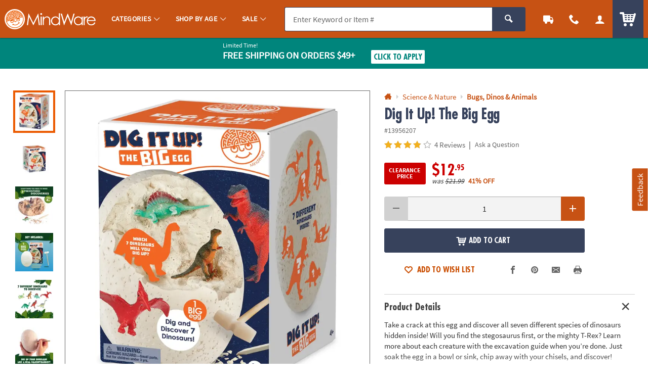

--- FILE ---
content_type: text/plain; charset=utf-8
request_url: https://rl.quantummetric.com/otc/hash-check
body_size: -139
content:
["gnVBVoARO88="]